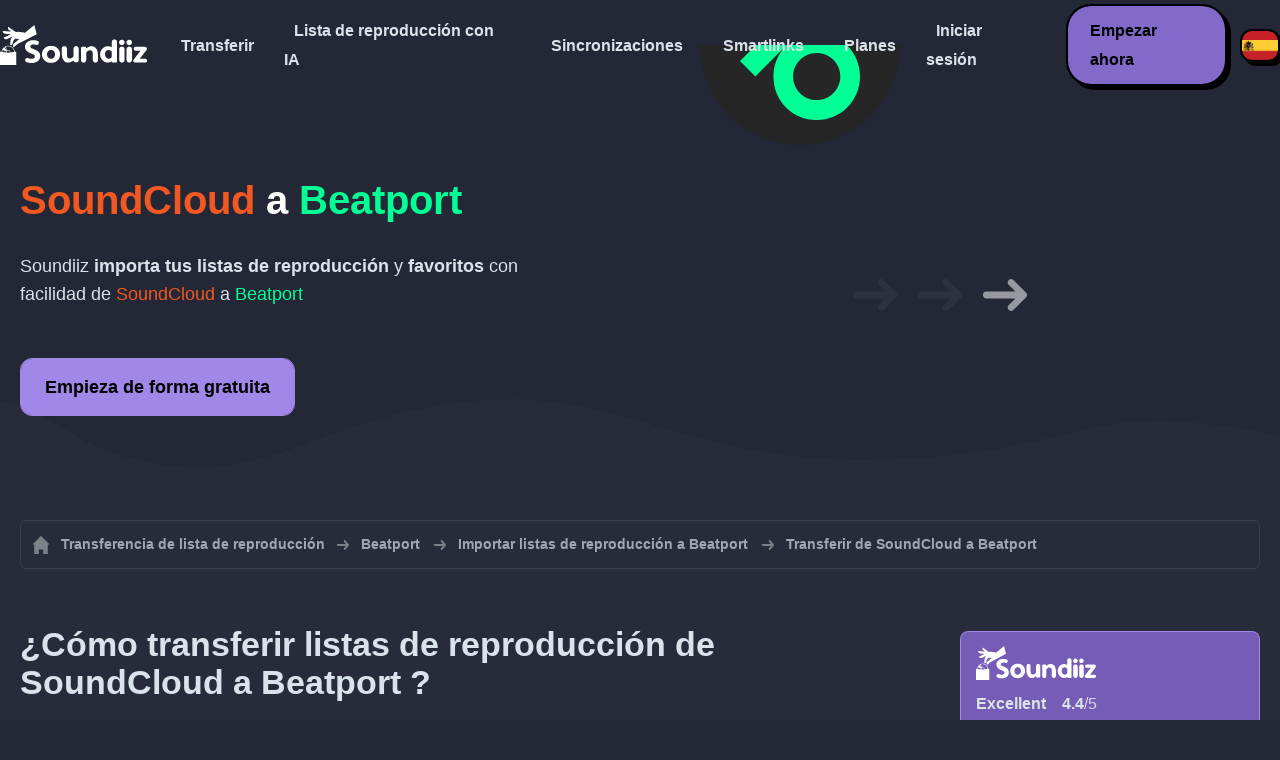

--- FILE ---
content_type: text/html; charset=UTF-8
request_url: https://soundiiz.com/es/tutorial/soundcloud-to-beatport
body_size: 5401
content:
                    <!DOCTYPE html>
<html class="theme-dark " lang="es"  itemscope itemtype="https://schema.org/FAQPage">
<head>
    <meta charset="UTF-8" />
    <title>SoundCloud a Beatport - Transfiere listas de reproducción y favoritos con Soundiiz</title>
    <link rel="canonical" href="https://soundiiz.com/es/tutorial/soundcloud-to-beatport"/>

    <!-- HREFLANG -->
                                        <link rel="alternate" hreflang="x-default" href="https://soundiiz.com/tutorial/soundcloud-to-beatport" />
                        <link rel="alternate" hreflang="en" href="https://soundiiz.com/tutorial/soundcloud-to-beatport" />
                                            <link rel="alternate" hreflang="es" href="https://soundiiz.com/es/tutorial/soundcloud-to-beatport" />
                                            <link rel="alternate" hreflang="fr" href="https://soundiiz.com/fr/tutorial/soundcloud-to-beatport" />
                                            <link rel="alternate" hreflang="ru" href="https://soundiiz.com/ru/tutorial/soundcloud-to-beatport" />
                                            <link rel="alternate" hreflang="pt" href="https://soundiiz.com/pt/tutorial/soundcloud-to-beatport" />
                                            <link rel="alternate" hreflang="de" href="https://soundiiz.com/de/tutorial/soundcloud-to-beatport" />
                                            <link rel="alternate" hreflang="it" href="https://soundiiz.com/it/tutorial/soundcloud-to-beatport" />
                                            <link rel="alternate" hreflang="da" href="https://soundiiz.com/da/tutorial/soundcloud-to-beatport" />
                                            <link rel="alternate" hreflang="nl" href="https://soundiiz.com/nl/tutorial/soundcloud-to-beatport" />
                                            <link rel="alternate" hreflang="no" href="https://soundiiz.com/no/tutorial/soundcloud-to-beatport" />
                                            <link rel="alternate" hreflang="pl" href="https://soundiiz.com/pl/tutorial/soundcloud-to-beatport" />
                                            <link rel="alternate" hreflang="sv" href="https://soundiiz.com/sv/tutorial/soundcloud-to-beatport" />
                                            <link rel="alternate" hreflang="zh" href="https://soundiiz.com/zh/tutorial/soundcloud-to-beatport" />
                                            <link rel="alternate" hreflang="ja" href="https://soundiiz.com/ja/tutorial/soundcloud-to-beatport" />
                                            <link rel="alternate" hreflang="ar" href="https://soundiiz.com/ar/tutorial/soundcloud-to-beatport" />
                                            <link rel="alternate" hreflang="tr" href="https://soundiiz.com/tr/tutorial/soundcloud-to-beatport" />
                                            <link rel="alternate" hreflang="hi" href="https://soundiiz.com/hi/tutorial/soundcloud-to-beatport" />
            
    <meta name="description" itemprop="description" content="Importa listas de reproducción y artistas, canciones y álbumes favoritos de SoundCloud a Beatport de una sola vez. Sigue este tutorial y transfiere a Beatport en unos pocos pasos." />
            <link rel="image_src" type="image/png" href="https://soundiiz.com/build/static/il-social.png" />
        <meta name="author" content="Soundiiz" />
    <meta name="keywords" content="soundiiz, convert, convert playlists, transfer, syncing, smart links, free, apple music, streaming services, youtube music, deezer, soundcloud, tidal, qobuz, amazon, song, lastfm, youtube" />
    <meta name="robots" content="all" />
    <meta name="viewport" content="width=device-width, initial-scale=1" />
    <meta name="theme-color" content="#242735">

    <!-- Open graph -->
    <meta property="og:site_name" content="Soundiiz" />
    <meta property="og:title" content="SoundCloud a Beatport - Transfiere listas de reproducción y favoritos con Soundiiz" />
    <meta property="og:description" content="Importa listas de reproducción y artistas, canciones y álbumes favoritos de SoundCloud a Beatport de una sola vez. Sigue este tutorial y transfiere a Beatport en unos pocos pasos." />
    <meta property="og:type" content="website" />
            <meta property="og:image" content="https://soundiiz.com/build/static/il-social.png" />
        <meta property="og:url" content="https://soundiiz.com" />
    <meta property="fb:app_id" content="235280966601747" />


    <!-- Twitter graph -->
    <meta name="twitter:title" content="SoundCloud a Beatport - Transfiere listas de reproducción y favoritos con Soundiiz" />
    <meta name="twitter:description" content="Importa listas de reproducción y artistas, canciones y álbumes favoritos de SoundCloud a Beatport de una sola vez. Sigue este tutorial y transfiere a Beatport en unos pocos pasos." />
            <meta name="twitter:image" content="https://soundiiz.com/build/static/il-social-twitter.png" />
        <meta name="twitter:card" content="summary" />
    <meta name="twitter:site" content="@soundiizexp" />

    
    <link rel="shortcut icon" href="/favicon/favicon.ico" />
    <link rel="icon" sizes="32x32" href="/favicon/32x32.png" />
    <link rel="icon" sizes="16x16" href="/favicon/16x16.png" />
    <link rel="apple-touch-icon" sizes="180x180" href="/favicon/180x180.png" />

    <!-- Style -->
    <link crossorigin rel="stylesheet" href="/build/assets/CUbKNx9A.css"><link crossorigin rel="modulepreload" href="/build/assets/Bxu3rcyx.js"><link crossorigin rel="modulepreload" href="/build/assets/CUKHiOHN.js">
    <link crossorigin rel="modulepreload" href="/build/assets/CtF8r2sC.js"><link crossorigin rel="modulepreload" href="/build/assets/vSMCirmz.js"><link crossorigin rel="modulepreload" href="/build/assets/B77NI-r2.js">
        <link crossorigin rel="stylesheet" href="/build/assets/BgWQlN1W.css">
    <!-- End Style -->

    <script type="application/ld+json">
		{
			"@context": "https://schema.org",
			"@graph":[
			{
                "@type":"WebSite",
                "url": "https://soundiiz.com",
                "name": "Soundiiz",
                "description": "Importa listas de reproducción y artistas, canciones y álbumes favoritos de SoundCloud a Beatport de una sola vez. Sigue este tutorial y transfiere a Beatport en unos pocos pasos.",
                "alternateName": "Soundiiz: Transferir listas de reproducción y favoritos entres servicios de streaming",
                "sameAs":[
                    "https://www.linkedin.com/company/9388497/",
                    "https://www.instagram.com/soundiizofficial",
                    "https://en.wikipedia.org/wiki/Soundiiz",
                    "https://www.facebook.com/Soundiiz",
                    "https://x.com/Soundiiz"
                ]
            },
            {
                "@type":"Organization",
                "url": "https://soundiiz.com",
                "name": "Soundiiz",
                "legalName": "BRICKOFT SAS",
                "sameAs":[
                    "https://www.linkedin.com/company/9388497/",
                    "https://www.instagram.com/soundiizofficial",
                    "https://en.wikipedia.org/wiki/Soundiiz",
                    "https://www.facebook.com/Soundiiz",
                    "https://x.com/Soundiiz"
                ],
                "logo": "/favicon/180x180.png",
                "email": "contact@soundiiz.com"
            },
            {
                "@type":[
                    "WebApplication",
                    "SoftwareApplication"
                 ],
                "operatingSystem":"all",
                "name":"Soundiiz",
                "image":"/favicon/180x180.png",
                "url":"https://soundiiz.com",
                "applicationCategory":"UtilitiesApplication",
                "aggregateRating": {
                    "@type": "AggregateRating",
                    "ratingValue": "4.4",
                    "ratingCount": "859",
                    "reviewCount": "859",
                    "bestRating": "5",
                    "worstRating": "1"
                },
                "offers": {
                    "@type":"Offer",
                    "price":"0",
                    "priceCurrency":"EUR"
                }
            }]
		}
    </script>
    <!-- Trad cookie -->
    <script>
      var cookieTrans = {
        message: 'Usamos cookies para mejorar su experiencia con nuestro servicio y para ayudarnos a comprender cómo lo usan los visitantes. Al usar este sitio, usted acepta este uso.',
        gotIt: 'Aceptar',
        moreInfo: 'Ver detalles'
      }
    </script>
    </head>
<body lang="es" >
<div class="sdz-root sdz-static code-200 tutorials soundcloud-to-beatport">
    <header id="header">
        <div class="navbar" role="navigation" dir="ltr">
            <div class="navbar-inner">
                <div class="soundiiz-logo">
                    <a href="/es/" data-native="_blank" aria-label="Playlist Transfer" title="Soundiiz">
                        <img src="/build/static/logo-soundiiz.svg" alt="Playlist Transfer" height="36" />
                    </a>
                </div>
                <div class="clear"></div>
                <ul id="navigation" class="navigation">
                    <li class="navigation-item navigation-control" id="navControl"></li>
                    <li class="navigation-item"><a data-native="_blank" href="/es/transfer-playlist-and-favorites" title="Transferir">Transferir</a></li>
                    <li class="navigation-item"><a data-native="_blank" href="/es/ai-playlist-generator" title="Lista de reproducción con IA">Lista de reproducción con IA</a></li>
                    <li class="navigation-item"><a data-native="_blank" href="/es/auto-sync-playlist" title="Mantener las listas de reproducción sincronizadas automáticamente">Sincronizaciones</a></li>
                    <li class="navigation-item"><a data-native="_blank" href="/es/smartlink-for-playlist-curator" title="Smartlinks">Smartlinks</a></li>
                    <li class="navigation-item"><a data-native="_blank" href="/es/pricing" title="Planes">Planes</a></li>
                    <li class="navigation-item"><a itemprop="url" href="/es/login" title="Iniciar sesión">Iniciar sesión</a></li>
                    <li class="navigation-item item-app btn"><a href="/es/register" title="Empezar ahora">Empezar ahora</a></li>
                    <li id="localePicker" class="locale-picker">
    <div id="currentLocale" class="current-locale locale-es">
        <span class="flag flag-es"></span>
    </div>
    <ul id="localeList" class="locale-list close">
                                    <li class="locale locale-en ">
                    <a title="English (US)" href="https://soundiiz.com/tutorial/soundcloud-to-beatport">
                        <span class="flag flag-en"></span>English (US)
                    </a>
                </li>
                                                <li class="locale locale-es locale-selected">
                    <a title="Español" href="https://soundiiz.com/es/tutorial/soundcloud-to-beatport">
                        <span class="flag flag-es"></span>Español
                    </a>
                </li>
                                                <li class="locale locale-fr ">
                    <a title="Français" href="https://soundiiz.com/fr/tutorial/soundcloud-to-beatport">
                        <span class="flag flag-fr"></span>Français
                    </a>
                </li>
                                                <li class="locale locale-ru ">
                    <a title="Русский" href="https://soundiiz.com/ru/tutorial/soundcloud-to-beatport">
                        <span class="flag flag-ru"></span>Русский
                    </a>
                </li>
                                                <li class="locale locale-pt ">
                    <a title="Português (Brasil)" href="https://soundiiz.com/pt/tutorial/soundcloud-to-beatport">
                        <span class="flag flag-pt"></span>Português (Brasil)
                    </a>
                </li>
                                                <li class="locale locale-de ">
                    <a title="Deutsch" href="https://soundiiz.com/de/tutorial/soundcloud-to-beatport">
                        <span class="flag flag-de"></span>Deutsch
                    </a>
                </li>
                                                <li class="locale locale-it ">
                    <a title="Italiano" href="https://soundiiz.com/it/tutorial/soundcloud-to-beatport">
                        <span class="flag flag-it"></span>Italiano
                    </a>
                </li>
                                                <li class="locale locale-da ">
                    <a title="Dansk" href="https://soundiiz.com/da/tutorial/soundcloud-to-beatport">
                        <span class="flag flag-da"></span>Dansk
                    </a>
                </li>
                                                <li class="locale locale-nl ">
                    <a title="Nederlands" href="https://soundiiz.com/nl/tutorial/soundcloud-to-beatport">
                        <span class="flag flag-nl"></span>Nederlands
                    </a>
                </li>
                                                <li class="locale locale-no ">
                    <a title="Norsk" href="https://soundiiz.com/no/tutorial/soundcloud-to-beatport">
                        <span class="flag flag-no"></span>Norsk
                    </a>
                </li>
                                                <li class="locale locale-pl ">
                    <a title="Polski" href="https://soundiiz.com/pl/tutorial/soundcloud-to-beatport">
                        <span class="flag flag-pl"></span>Polski
                    </a>
                </li>
                                                <li class="locale locale-sv ">
                    <a title="Svenska" href="https://soundiiz.com/sv/tutorial/soundcloud-to-beatport">
                        <span class="flag flag-sv"></span>Svenska
                    </a>
                </li>
                                                <li class="locale locale-zh ">
                    <a title="中文" href="https://soundiiz.com/zh/tutorial/soundcloud-to-beatport">
                        <span class="flag flag-zh"></span>中文
                    </a>
                </li>
                                                <li class="locale locale-ja ">
                    <a title="日本語" href="https://soundiiz.com/ja/tutorial/soundcloud-to-beatport">
                        <span class="flag flag-ja"></span>日本語
                    </a>
                </li>
                                                <li class="locale locale-ar ">
                    <a title="العربية" href="https://soundiiz.com/ar/tutorial/soundcloud-to-beatport">
                        <span class="flag flag-ar"></span>العربية
                    </a>
                </li>
                                                <li class="locale locale-tr ">
                    <a title="Türkçe" href="https://soundiiz.com/tr/tutorial/soundcloud-to-beatport">
                        <span class="flag flag-tr"></span>Türkçe
                    </a>
                </li>
                                                <li class="locale locale-hi ">
                    <a title="हिन्दी" href="https://soundiiz.com/hi/tutorial/soundcloud-to-beatport">
                        <span class="flag flag-hi"></span>हिन्दी
                    </a>
                </li>
                        </ul>
</li>                </ul>
            </div>
        </div>
    </header>

        <div class="overhead overhead-tutorial overhead-tutorial-convertTo">
        <div class="overhead-wrapper">
            <div class="overhead-inner">
                <h1 class="overhead-title"><strong><span class="text-soundcloud">SoundCloud</span> a <span class="text-beatport">Beatport</span></strong></h1>
                <p class="overhead-desc">Soundiiz <strong>importa tus listas de reproducción</strong> y <strong>favoritos</strong> con facilidad de <span class="text-soundcloud">SoundCloud</span> a <span class="text-beatport">Beatport</span></p>
                <div class="overhead-actions">
                    <a class="btn btn-large btn-primary btn-webapp" rel="nofollow" href="/es/webapp/tools/jobConvertGlobal?source=soundcloud&amp;destination=beatport" title="Empieza de forma gratuita"> Empieza de forma gratuita</a>
                </div>
            </div>
            <div class="overhead-canvas from-soundcloud-to-beatport">
                <div class="canvas">
                    <div class="foreground">
                        <div class="canvas-platform platform-source platform-soundcloud"></div>
                        <div class="canvas-platform platform-destination platform-beatport"></div>
                    </div>
                    <div class="middleground">
                        <div class="canvas-arrow"></div>
                        <div class="canvas-arrow"></div>
                        <div class="canvas-arrow"></div>
                    </div>
                </div>
            </div>
        </div>
        <div class="wave-separator"></div>
    </div>
    <section class="section section-auto section-breadcrumbs">
        <div class="container container-flex container-breadcrumbs container-new container-padding">
            <nav>
                <ol class="breadcrumbs" itemscope itemtype="https://schema.org/BreadcrumbList">
                                            <li itemprop="itemListElement" itemscope
                            itemtype="https://schema.org/ListItem">
                            <a itemprop="item" href="/es/" title="Transferencia de lista de reproducción">
                                <span itemprop="name">Transferencia de lista de reproducción</span></a>
                            <meta itemprop="position" content="1" />
                        </li>
                                                                                                                                <li itemprop="itemListElement" itemscope
                            itemtype="https://schema.org/ListItem">
                            <a itemprop="item" href="/es/beatport" title="Beatport">
                                <span itemprop="name">Beatport</span></a>
                            <meta itemprop="position" content="2" />
                        </li>
                                                    <li itemprop="itemListElement" itemscope
                                itemtype="https://schema.org/ListItem">
                                <a itemprop="item" href="/es/beatport/import-playlist" title="Importar listas de reproducción a Beatport">
                                    <span itemprop="name">Importar listas de reproducción a Beatport</span></a>
                                <meta itemprop="position" content="3" />
                            </li>
                                                <li>Transferir de SoundCloud a Beatport</li>
                                    </ol>
            </nav>
        </div>
    </section>
    <section class="section section-tutorials">
        <div class="container container-flex container-full container-row container-tutorials container-new container-padding">
            <div class="all-tutorials">
                <div class="recap-box">
    <div class="recap-box-wrapper">
        <div class="recap-box-header">
            <div class="recap-box-logo"></div>
            <div class="trustpilot">
    <span class="trustpilot-score">Excellent</span>
    <span class="trustpilot-score-number"><strong>4.4</strong>/5</span>
    </div>        </div>
        <div class="recap-box-content">
            <div class="recap-box-title">¡La mejor solución para gestionar tu colección de música en línea!</div>
            <ul class="recap-box-features">
                <li>41 servicios musicales admitidos</li>
                <li>Transfiere tus listas de reproducción y favoritos</li>
                <li>No es necesario instalar ninguna aplicación</li>
            </ul>
        </div>
    </div>
    <div class="recap-box-footer">
        <a class="btn btn-large recap-box-action" href="/es/webapp/playlists" title="Empieza de forma gratuita">Empieza de forma gratuita</a>
    </div>
</div>                <article class="tutorial have-end-buttons" itemscope itemprop="mainEntity" itemtype="https://schema.org/Question" id="howToPlaylists">
    <h2 itemprop="name">¿Cómo transferir listas de reproducción de SoundCloud a Beatport ?</h2>
    <div itemscope itemprop="acceptedAnswer" itemtype="https://schema.org/Answer">
            <p class="group-subtitle">Este rápido tutorial te guiará en la transferencia de una o varias listas de reproducción de SoundCloud a Beatport</p>
        <div class="sticks">
            <a href="/es/pricing" class="stick stick-free">Gratuito (uno a uno)</a>
            <a href="/es/pricing" class="stick stick-premium">Premium (varios a la vez)</a>
            <span class="stick stick-category stick-playlists ">Listas de reproducción</span>
            <span class="stick stick-tool stick-convert ">Transferir</span>
        </div>
        <div itemprop="text">
            <ol class="process process-primary break-row">
                <li>Abre Soundiiz y selecciona la herramienta de transferencia</li>
                <li>Conecta tus cuentas de SoundCloud y Beatport</li>
                <li>Selecciona todas las listas de reproducción que quieres copiar en Beatport</li>
                <li>¡Confirma la selección realizada e inicia la transferencia!</li>
            </ol>
        </div>
        <div class="tutorial-actions">
            <a rel="nofollow" href="/es/webapp/tools/jobConvertGlobal?source=soundcloud&amp;destination=beatport&amp;type=playlist" class="btn tutorial-action btn-large">¡Transferir de SoundCloud a Beatport!</a>
        </div>
        </div>
</article>                <article class="tutorial have-end-buttons" itemscope itemprop="mainEntity" itemtype="https://schema.org/Question" id="howToAlbums">
    <h2 itemprop="name">¿Cómo transferir álbumes de SoundCloud a Beatport?</h2>
    <div itemscope itemprop="acceptedAnswer" itemtype="https://schema.org/Answer">
            <div class="notification-message error-message">
            <div class="message-content">
                <div class="message-libelle" itemprop="text">No podemos transferir esta clase de datos a Beatport. Esta plataforma no admite esta clase de datos o no podemos recuperar estos datos de la plataforma de origen. <a href="https://support.soundiiz.com/hc/en-us/articles/8493033465746" target="_blank" class="btn btn-small">Más información</a></div>
            </div>
        </div>
        </div>
</article>                <article class="tutorial have-end-buttons" itemscope itemprop="mainEntity" itemtype="https://schema.org/Question" id="howToArtists">
    <h2 itemprop="name">¿Cómo transferir artistas de SoundCloud a Beatport ?</h2>
    <div itemscope itemprop="acceptedAnswer" itemtype="https://schema.org/Answer">
            <div class="notification-message error-message">
            <div class="message-content">
                <div class="message-libelle" itemprop="text">No podemos transferir esta clase de datos a Beatport. Esta plataforma no admite esta clase de datos o no podemos recuperar estos datos de la plataforma de origen. <a href="https://support.soundiiz.com/hc/en-us/articles/8493033465746" target="_blank" class="btn btn-small">Más información</a></div>
            </div>
        </div>
        </div>
</article>                <article class="tutorial have-end-buttons" itemscope itemprop="mainEntity" itemtype="https://schema.org/Question" id="howToTracks">
    <h2 itemprop="name">¿Cómo transferir tus canciones favoritas de SoundCloud a Beatport?</h2>
    <div itemscope itemprop="acceptedAnswer" itemtype="https://schema.org/Answer">
            <div class="notification-message error-message">
            <div class="message-content">
                <div class="message-libelle" itemprop="text">No podemos transferir esta clase de datos a Beatport. Esta plataforma no admite esta clase de datos o no podemos recuperar estos datos de la plataforma de origen. <a href="https://support.soundiiz.com/hc/en-us/articles/8493033465746" target="_blank" class="btn btn-small">Más información</a></div>
            </div>
        </div>
        </div>
</article>                

<article class="tutorial" itemscope itemprop="mainEntity" itemtype="https://schema.org/Question">
    <h2 itemprop="name">¿Qué es SoundCloud?</h2>
    <div itemscope itemprop="acceptedAnswer" itemtype="https://schema.org/Answer">
        <div itemprop="text">
            <p>SoundCloud es una plataforma de distribución global de audio en línea, que permite a sus usuarios subir, grabar, promocionar y compartir sus grabaciones creadas originalmente. </p>
        </div>
    </div>
</article>

<article class="tutorial" itemscope itemprop="mainEntity" itemtype="https://schema.org/Question">
    <h2 itemprop="name">¿Qué es Beatport?</h2>
    <div itemscope itemprop="acceptedAnswer" itemtype="https://schema.org/Answer">
        <div itemprop="text">
            <p>Beatport Streaming es un servicio de suscripción para DJ de música electrónica que ofrece un catálogo de canciones disponibles para su transmisión profesional directa a soluciones de DJ de alto rendimiento.</p>
        </div>
    </div>
</article>

<article class="tutorial" itemscope itemprop="mainEntity" itemtype="https://schema.org/Question">
    <h2 itemprop="name">¿Qué es Soundiiz?</h2>
    <div itemscope itemprop="acceptedAnswer" itemtype="https://schema.org/Answer">
        <div itemprop="text">
            <p>Soundiiz es la herramienta en línea más completa para gestionar tu biblioteca musical entre varios servicios. Ofrece una manera sencilla de importar y exportar listas de reproducción, pero también canciones, artistas y álbumes favoritos.</p>
        </div>
    </div>
</article>
            </div>
            <div class="sidebar-tutorials">
                <div class="recap-box">
    <div class="recap-box-wrapper">
        <div class="recap-box-header">
            <div class="recap-box-logo"></div>
            <div class="trustpilot">
    <span class="trustpilot-score">Excellent</span>
    <span class="trustpilot-score-number"><strong>4.4</strong>/5</span>
    </div>        </div>
        <div class="recap-box-content">
            <div class="recap-box-title">¡La mejor solución para gestionar tu colección de música en línea!</div>
            <ul class="recap-box-features">
                <li>41 servicios musicales admitidos</li>
                <li>Transfiere tus listas de reproducción y favoritos</li>
                <li>No es necesario instalar ninguna aplicación</li>
            </ul>
        </div>
    </div>
    <div class="recap-box-footer">
        <a class="btn btn-large recap-box-action" href="/es/webapp/playlists" title="Empieza de forma gratuita">Empieza de forma gratuita</a>
    </div>
</div>                <div class="other-tutorials">
                    <h4>Otros tutoriales</h4>
                                            <a href="/es/tutorial/spotify-to-apple-music" class="tutorial-link" title="¿Cómo transferir de Spotify a Apple Music?">¿Cómo transferir de Spotify a Apple Music?</a>
                    
                                            <a href="/es/tutorial/apple-music-to-spotify" class="tutorial-link" title="¿Cómo transferir de Apple Music a Spotify?">¿Cómo transferir de Apple Music a Spotify?</a>
                    
                                            <a href="/es/tutorial/spotify-to-tidal"  class="tutorial-link" title="¿Cómo transferir de Spotify a TIDAL?">¿Cómo transferir de Spotify a TIDAL?</a>
                    
                                            <a href="/es/tutorial/deezer-to-spotify" class="tutorial-link" title="¿Cómo transferir de Deezer a Spotify?">¿Cómo transferir de Deezer a Spotify?</a>
                    
                                            <a href="/es/tutorial/spotify-to-amazon-music"  class="tutorial-link" title="¿Cómo transferir de Spotify a Amazon Music?">¿Cómo transferir de Spotify a Amazon Music?</a>
                    
                                            <a href="/es/tutorial/apple-music-to-youtube-music" class="tutorial-link" title="¿Cómo transferir de Apple Music a YouTube Music?">¿Cómo transferir de Apple Music a YouTube Music?</a>
                                        <a href="/es/tutorial" class="btn btn-basic btn-block btn-small">Otros tutoriales</a>
                </div>
            </div>
        </div>
    </section>
    <section class="section section-hub-redirects">
    <div class="container container-flex container-row container-hub-redirects container-new container-padding">
        <div class="hub-redirects">
                        <a href="/es/soundcloud" title="Otros tutoriales SoundCloud" class="hub-redirect hub-redirect-source hub-redirect-soundcloud">
                <div class="hub-redirect-pretitle">Otros tutoriales</div>
                <div class="hub-redirect-title"><strong class="text-soundcloud">SoundCloud</strong></div>
            </a>
                                    <a href="/es/beatport" title="Otros tutoriales Beatport" class="hub-redirect hub-redirect-destination hub-redirect-beatport">
                <div class="hub-redirect-pretitle">Otros tutoriales</div>
                <div class="hub-redirect-title"><strong class="text-beatport">Beatport</strong></div>
            </a>
                    </div>
    </div>
</section>
    <footer>
        <div class="container container-new container-footer container-padding">
            <nav class="footer-nav">
                <a href="/es/" title="Soundiiz: convert playlists" class="footer-logo"></a>
                <ul class="footer-inner">
                    <li class="footer-link"><a href="/blog/" data-native="_blank" title="Blog"> Blog</a></li>
                    <li class="footer-link"><a href="/es/tutorial" data-native="_blank" title="Tutoriales"> Tutoriales</a></li>
                    <li class="footer-link"><a href="https://support.soundiiz.com/hc/en-us" target="_blank" rel="noopener" title="Centro de asistencia">Centro de asistencia</a></li>
                    <li class="footer-link"><a href="/es/partners" data-native="_blank" title="Nuestros socios"> Nuestros socios</a></li>
                    <li class="footer-link"><a href="/es/about" data-native="_blank" title="Sobre nosotros">Sobre nosotros</a></li>
                    <li class="footer-link"><a href="/es/brand" data-native="_blank" title="Kit de prensa"> Kit de prensa</a></li>
                    <li class="footer-link"><a href="https://support.soundiiz.com/hc/en-us/requests/new" data-native="_blank" title="Contáctanos"> Contáctanos</a></li>
                    <li class="footer-link"><a href="/es/api" data-native="_blank" title="Desarrolladores (API)"> Desarrolladores (API)</a></li>
                    <li class="footer-link"><a href="https://play.google.com/store/apps/details?id=fr.brickoft.soundiiz&referrer=utm_source%3Dsoundiiz%26utm_medium%3Dfooter" target="_blank" rel="noopener" title="Android app">Android App</a></li>
                </ul>
            </nav>
        </div>
        <div class="footer-cr">
            <div class="container container-new container-footer container-padding">
                <div class="footer-cr-inner">
                    <div class="cr-items">
                        <div class="cr-item">© 2026 Brickoft</div>
                        <a href="/es/terms" data-native="_blank" title="Privacidad y términos" class="cr-item cr-link">Privacidad y términos</a>
                        <a href="https://status.soundiiz.com/" target="_blank" rel="noopener" data-native="_blank" title="Estado de los servicios" class="cr-item cr-link"> Estado de los servicios</a>
                    </div>
                    <div class="cr-follow-links">
                        <a href="https://www.facebook.com/Soundiiz" title="Facebook" rel="noreferrer" target="_blank" class="cr-follow-link link-facebook"></a>
                        <a href="https://www.instagram.com/soundiizofficial/" title="Instagram" rel="noreferrer" target="_blank" class="cr-follow-link link-instagram"></a>
                        <a href="https://x.com/soundiiz" title="X" rel="noreferrer" target="_blank" class="cr-follow-link link-twitter"></a>
                        <a href="https://www.youtube.com/channel/UCV1Vcu3E9IJKkn-Ss8yt4xg" title="YouTube" rel="noreferrer" target="_blank" class="cr-follow-link link-youtube"></a>
                        <a href="https://www.linkedin.com/company/soundiiz" data-native="_blank" title="Linkedin" rel="noreferrer"  class="cr-follow-link link-linkedin"></a>
                        <a href="https://www.reddit.com/r/Soundiiz/" data-native="_blank" title="Reddit" rel="noreferrer"  class="cr-follow-link link-reddit"></a>
                    </div>
                </div>
            </div>
        </div>
    </footer>
    <div id="cookieconsent"></div>
</div>

<!---------------- Critical JS ------------------------------------------------->
<script crossorigin type="module" src="/build/assets/BIhC5Pjf.js"></script>
<script crossorigin type="module" src="/build/assets/4NcOojE1.js"></script>
    <script crossorigin type="module" src="/build/assets/zS0iew9i.js"></script>

<!---------------- Deferred styles - chargé après window.load --------------->
<noscript id="deferred-styles">
    <link crossorigin rel="stylesheet" href="/build/assets/BYNF-6Ez.css"><link crossorigin rel="modulepreload" href="/build/assets/CseWY3Yq.js"><link crossorigin rel="modulepreload" href="/build/assets/fxVq_iT9.js"><link crossorigin rel="modulepreload" href="/build/assets/QeSaAyPJ.js">
        <link crossorigin rel="stylesheet" href="/build/assets/DfxL4RvC.css">
</noscript>

<!---------------- Deferred JS - chargé après window.load ------------------->
<noscript class="deferred-script">
    <script crossorigin type="module" src="/build/assets/BLt6Maye.js"></script>
        <script crossorigin type="module" src="/build/assets/CejO_kGf.js"></script>
</noscript>

<!---------------- Scrolled styles - chargé au scroll ------------------------>
<noscript id="scrolled-styles">
    <link crossorigin rel="modulepreload" href="/build/assets/LlWh63Tn.js">
        </noscript>

<!---------------- Scrolled JS - chargé au scroll ---------------------------->
<noscript class="scrolled-script">
    <script crossorigin type="module" src="/build/assets/CXk_e547.js"></script>
        <script crossorigin type="module" src="/build/assets/DXmgNKQA.js"></script>
</noscript>
</body>
</html>
